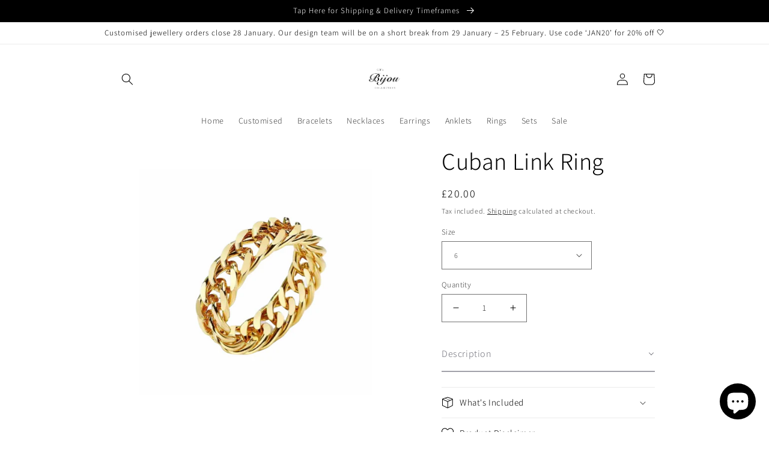

--- FILE ---
content_type: text/html; charset=UTF-8
request_url: https://inspon-cloud.com/dev-app/backend/api/api.php
body_size: 131
content:
{"product":{"title":"Cuban Link Ring","featuredImage":{"id":"gid:\/\/shopify\/ProductImage\/32329195356309"},"options":[{"name":"Size","values":["6","7","8"]}],"variants":[{"id":41175175954581,"option1":"6","title":"6","price":"20.00"},{"id":41175175987349,"option1":"7","title":"7","price":"20.00"},{"id":41175176020117,"option1":"8","title":"8","price":"20.00"}]},"collection":[{"title":"Rings"},{"title":"All Jewellery"}]}

--- FILE ---
content_type: text/html; charset=UTF-8
request_url: https://pre.bossapps.co/api/js/grs-bijou-collection.myshopify.com/variants
body_size: 879
content:
{"46702173028585SP":"3445358825","46702173028585":"yes","46702173061353SP":"3445358825","46702173061353":"yes","46702173094121SP":"3445358825","46702173094121":"yes","46702173126889SP":"3445358825","46702173126889":"yes","44797940924649SP":"3445358825","44797940924649":"no","44973843349737SP":"3445358825","44973843349737":"yes","44973843382505SP":"3445358825","44973843382505":"yes","44973843415273SP":"3445358825","44973843415273":"yes","44973843448041SP":"3445358825","44973843448041":"yes","44973843480809SP":"3445358825","44973843480809":"yes","44740249813225SP":"3445358825","44740249813225":"yes","44441931579625SP":"3445358825","44441931579625":"no","44441931612393SP":"3445358825","44441931612393":"no","43411089228009SP":"3445358825","43411089228009":"yes","44807208763625SP":"3445358825","44807208763625":"yes","44807208796393SP":"3445358825","44807208796393":"yes","44807208829161SP":"3445358825","44807208829161":"yes","44807208861929SP":"3445358825","44807208861929":"yes","46383148892393SP":"3445358825","46383148892393":"yes","44973536575721SP":"3445358825","44973536575721":"yes","44807226523881SP":"3445358825","44807226523881":"yes","37721670713493SP":"3445358825","37721670713493":"yes","37721670746261SP":"3445358825","37721670746261":"yes","44807226556649SP":"3445358825","44807226556649":"yes","44807226589417SP":"3445358825","44807226589417":"yes","44807226622185SP":"3445358825","44807226622185":"yes","44539156103401SP":"3445358825","44539156103401":"yes","44539156136169SP":"3445358825","44539156136169":"yes","37721710657685SP":"3445358825","37721710657685":"no","37721710690453SP":"3445358825","37721710690453":"no","37721710723221SP":"3445358825","37721710723221":"no","37721710755989SP":"3445358825","37721710755989":"no","45905990648041SP":"3445358825","45905990648041":"yes","44807217414377SP":"3445358825","44807217414377":"yes","42451489423593SP":"3445358825","42451489423593":"yes","42451489456361SP":"3445358825","42451489456361":"yes","44807217479913SP":"3445358825","44807217479913":"yes","44807217512681SP":"3445358825","44807217512681":"yes","44807217545449SP":"3445358825","44807217545449":"yes","47280222732521SP":"3546710249","47280222732521":"yes","47280222765289SP":"3546710249","47280222765289":"no","47280291152105SP":"3546775785","47280291152105":"yes","47280291184873SP":"3546775785","47280291184873":"yes","47279951151337SP":"3546808553","47279951151337":"yes","47279951184105SP":"3546808553","47279951184105":"yes","47280133112041SP":"3546841321","47280133112041":"yes","47280133144809SP":"3546841321","47280133144809":"yes","41175175954581SP":"710078726528","41175175954581":"yes","41175175987349SP":"710078726528","41175175987349":"yes","41175176020117SP":"710078726528","41175176020117":"yes","47750646268137SP":"710104285568","47750646268137":"yes","47750646235369SP":"710104285568","47750646235369":"yes","45315991601385SP":"710104351104","45315991601385":"yes","45315991634153SP":"710104351104","45315991634153":"yes","45315991666921SP":"710104351104","45315991666921":"yes","45315991699689SP":"710104351104","45315991699689":"yes","45315991732457SP":"710104351104","45315991732457":"yes","45315991765225SP":"710104351104","45315991765225":"yes","45315991797993SP":"710104351104","45315991797993":"yes","45315991830761SP":"710104351104","45315991830761":"yes","45315991863529SP":"710104351104","45315991863529":"yes","45315991896297SP":"710104351104","45315991896297":"yes","47110995935465SP":"710106055040","47110995935465":"yes","47110995968233SP":"710106055040","47110995968233":"yes","37719655350421SP":"710195675520","37719655350421":"yes","45905968562409SP":"710225592704","45905968562409":"yes","45653716402409SP":"712786706816","45653716402409":"yes","45653716369641SP":"712786706816","45653716369641":"yes"}

--- FILE ---
content_type: text/html; charset=UTF-8
request_url: https://inspon-cloud.com/dev-app/backend/api/api.php
body_size: 5157
content:
{"data":[{"fieldSize":"multiline","fieldname":"Customisation Letter","fontColor":"#000000","textColor":"#000","appVariant":[{"options":[{"id":"gid:\/\/shopify\/ProductOption\/10760504279273","name":"Color","values":["Gold","Silver"],"position":1},{"id":"gid:\/\/shopify\/ProductOption\/10760504312041","name":"Letters","values":["1","2","3","4","5","6","7","8"],"position":2}],"variants":[{"id":"47110992625897","title":"Gold \/ 1","selectedOptions":[{"value":"Gold","__typename":"SelectedOption"},{"value":"1","__typename":"SelectedOption"}]},{"id":"47110992658665","title":"Gold \/ 2","selectedOptions":[{"value":"Gold","__typename":"SelectedOption"},{"value":"2","__typename":"SelectedOption"}]},{"id":"47110992691433","title":"Gold \/ 3","selectedOptions":[{"value":"Gold","__typename":"SelectedOption"},{"value":"3","__typename":"SelectedOption"}]},{"id":"47110992724201","title":"Gold \/ 4","selectedOptions":[{"value":"Gold","__typename":"SelectedOption"},{"value":"4","__typename":"SelectedOption"}]},{"id":"47110992756969","title":"Gold \/ 5","selectedOptions":[{"value":"Gold","__typename":"SelectedOption"},{"value":"5","__typename":"SelectedOption"}]},{"id":"47110992789737","title":"Gold \/ 6","selectedOptions":[{"value":"Gold","__typename":"SelectedOption"},{"value":"6","__typename":"SelectedOption"}]},{"id":"47110992822505","title":"Gold \/ 7","selectedOptions":[{"value":"Gold","__typename":"SelectedOption"},{"value":"7","__typename":"SelectedOption"}]},{"id":"47110992855273","title":"Gold \/ 8","selectedOptions":[{"value":"Gold","__typename":"SelectedOption"},{"value":"8","__typename":"SelectedOption"}]},{"id":"47110992888041","title":"Silver \/ 1","selectedOptions":[{"value":"Silver","__typename":"SelectedOption"},{"value":"1","__typename":"SelectedOption"}]},{"id":"47110992920809","title":"Silver \/ 2","selectedOptions":[{"value":"Silver","__typename":"SelectedOption"},{"value":"2","__typename":"SelectedOption"}]},{"id":"47110992953577","title":"Silver \/ 3","selectedOptions":[{"value":"Silver","__typename":"SelectedOption"},{"value":"3","__typename":"SelectedOption"}]},{"id":"47110992986345","title":"Silver \/ 4","selectedOptions":[{"value":"Silver","__typename":"SelectedOption"},{"value":"4","__typename":"SelectedOption"}]},{"id":"47110993019113","title":"Silver \/ 5","selectedOptions":[{"value":"Silver","__typename":"SelectedOption"},{"value":"5","__typename":"SelectedOption"}]},{"id":"47110993051881","title":"Silver \/ 6","selectedOptions":[{"value":"Silver","__typename":"SelectedOption"},{"value":"6","__typename":"SelectedOption"}]},{"id":"47110993084649","title":"Silver \/ 7","selectedOptions":[{"value":"Silver","__typename":"SelectedOption"},{"value":"7","__typename":"SelectedOption"}]},{"id":"47110993117417","title":"Silver \/ 8","selectedOptions":[{"value":"Silver","__typename":"SelectedOption"},{"value":"8","__typename":"SelectedOption"}]}],"productId":"8526032568553","productTitle":"Bold charm initial necklace"},{"options":[{"id":"gid:\/\/shopify\/ProductOption\/10557300539625","name":"Title","values":["Default Title"],"position":1}],"variants":[{"id":"46659681779945","title":"Default Title","selectedOptions":[{"value":"Default Title","__typename":"SelectedOption"}]}],"productId":"8352933347561","productTitle":"Clover letter bracelet"},{"options":[{"id":"gid:\/\/shopify\/ProductOption\/8690607751317","name":"Color","values":["Silver","Gold"],"position":1},{"id":"gid:\/\/shopify\/ProductOption\/8690607784085","name":"Chain Type","values":["Box Chain","16\u201d Tennis Chain","18\u201d Tennis Chain"],"position":2}],"variants":[{"id":"39837924491413","title":"Silver \/ Box Chain","selectedOptions":[{"value":"Silver","__typename":"SelectedOption"},{"value":"Box Chain","__typename":"SelectedOption"}]},{"id":"39837924524181","title":"Silver \/ 16\u201d Tennis Chain","selectedOptions":[{"value":"Silver","__typename":"SelectedOption"},{"value":"16\u201d Tennis Chain","__typename":"SelectedOption"}]},{"id":"39837924556949","title":"Silver \/ 18\u201d Tennis Chain","selectedOptions":[{"value":"Silver","__typename":"SelectedOption"},{"value":"18\u201d Tennis Chain","__typename":"SelectedOption"}]},{"id":"39837924589717","title":"Gold \/ Box Chain","selectedOptions":[{"value":"Gold","__typename":"SelectedOption"},{"value":"Box Chain","__typename":"SelectedOption"}]},{"id":"39837924622485","title":"Gold \/ 16\u201d Tennis Chain","selectedOptions":[{"value":"Gold","__typename":"SelectedOption"},{"value":"16\u201d Tennis Chain","__typename":"SelectedOption"}]},{"id":"39837924655253","title":"Gold \/ 18\u201d Tennis Chain","selectedOptions":[{"value":"Gold","__typename":"SelectedOption"},{"value":"18\u201d Tennis Chain","__typename":"SelectedOption"}]}],"productId":"6739872219285","productTitle":"Cursive Initial Necklace"},{"options":[{"id":"gid:\/\/shopify\/ProductOption\/9465630753001","name":"Color","values":["Gold","Silver"],"position":1},{"id":"gid:\/\/shopify\/ProductOption\/9465630785769","name":"Chain Type","values":["Box Chain","16\" Tennis Chain","18\" Tennis Chain"],"position":2}],"variants":[{"id":"42030341619945","title":"Gold \/ Box Chain","selectedOptions":[{"value":"Gold","__typename":"SelectedOption"},{"value":"Box Chain","__typename":"SelectedOption"}]},{"id":"42030341652713","title":"Gold \/ 16\" Tennis Chain","selectedOptions":[{"value":"Gold","__typename":"SelectedOption"},{"value":"16\" Tennis Chain","__typename":"SelectedOption"}]},{"id":"42030341685481","title":"Gold \/ 18\" Tennis Chain","selectedOptions":[{"value":"Gold","__typename":"SelectedOption"},{"value":"18\" Tennis Chain","__typename":"SelectedOption"}]},{"id":"42030341718249","title":"Silver \/ Box Chain","selectedOptions":[{"value":"Silver","__typename":"SelectedOption"},{"value":"Box Chain","__typename":"SelectedOption"}]},{"id":"42030341751017","title":"Silver \/ 16\" Tennis Chain","selectedOptions":[{"value":"Silver","__typename":"SelectedOption"},{"value":"16\" Tennis Chain","__typename":"SelectedOption"}]},{"id":"42030341783785","title":"Silver \/ 18\" Tennis Chain","selectedOptions":[{"value":"Silver","__typename":"SelectedOption"},{"value":"18\" Tennis Chain","__typename":"SelectedOption"}]}],"productId":"7440732553449","productTitle":"Heart Hook Cursive Initial Necklace"},{"options":[{"id":"gid:\/\/shopify\/ProductOption\/9470377328873","name":"Color","values":["Gold","Silver"],"position":1},{"id":"gid:\/\/shopify\/ProductOption\/9470377361641","name":"Chain Type","values":["18\" Rope Chain","16\" Tennis Chain","18\" Tennis Chain"],"position":2}],"variants":[{"id":"42044816720105","title":"Gold \/ 18\" Rope Chain","selectedOptions":[{"value":"Gold","__typename":"SelectedOption"},{"value":"18\" Rope Chain","__typename":"SelectedOption"}]},{"id":"42044816752873","title":"Gold \/ 16\" Tennis Chain","selectedOptions":[{"value":"Gold","__typename":"SelectedOption"},{"value":"16\" Tennis Chain","__typename":"SelectedOption"}]},{"id":"42044816785641","title":"Gold \/ 18\" Tennis Chain","selectedOptions":[{"value":"Gold","__typename":"SelectedOption"},{"value":"18\" Tennis Chain","__typename":"SelectedOption"}]},{"id":"42044816818409","title":"Silver \/ 18\" Rope Chain","selectedOptions":[{"value":"Silver","__typename":"SelectedOption"},{"value":"18\" Rope Chain","__typename":"SelectedOption"}]},{"id":"42044816851177","title":"Silver \/ 16\" Tennis Chain","selectedOptions":[{"value":"Silver","__typename":"SelectedOption"},{"value":"16\" Tennis Chain","__typename":"SelectedOption"}]},{"id":"42044816883945","title":"Silver \/ 18\" Tennis Chain","selectedOptions":[{"value":"Silver","__typename":"SelectedOption"},{"value":"18\" Tennis Chain","__typename":"SelectedOption"}]}],"productId":"7444602421481","productTitle":"Varsity Initial Necklace"}],"allVariants":true,"borderColor":"#cccccc","inpFieldType":"both","textFontSize":"14","tooltipColor":"#000","inputFontSize":"14","customLanguage":[],"textFieldWidth":"auto","backgroundColor":"#fff","allVariantValues":[],"borderRadiusSize":"0","customPriceAddon":"","placeholderColor":"#cccccc","productCondition":{"products":[],"condition":[],"collection":[],"prodTitleEqual":[],"prodTitleContains":[],"collectionTitleEqual":[],"collectionTitleContains":[]},"textFieldHeading":"Please leave the LETTER you would like designed here:","thisProductCheck":false,"thisVariantCheck":true,"allConditionCheck":false,"anyConditionCheck":false,"rightToLeftOption":false,"selectedAddonData":[],"textFieldRequired":true,"prodPriceAddonData":{"id":"","price":"","prodId":"","prodType":"","prodTitle":"","variantTitle":""},"textFieldMaxLength":false,"textMaxLengthChars":"49","allConditionVariant":false,"allVariantValuesNew":["Equals\/\/?\/\/Color\/\/?\/\/Gold\/\/?\/\/8526032568553","Equals\/\/?\/\/Letters\/\/?\/\/1\/\/?\/\/8526032568553","Equals\/\/?\/\/Color\/\/?\/\/Gold\/\/?\/\/8526032568553","Equals\/\/?\/\/Letters\/\/?\/\/2\/\/?\/\/8526032568553","Equals\/\/?\/\/Color\/\/?\/\/Gold\/\/?\/\/8526032568553","Equals\/\/?\/\/Letters\/\/?\/\/3\/\/?\/\/8526032568553","Equals\/\/?\/\/Color\/\/?\/\/Gold\/\/?\/\/8526032568553","Equals\/\/?\/\/Letters\/\/?\/\/4\/\/?\/\/8526032568553","Equals\/\/?\/\/Color\/\/?\/\/Gold\/\/?\/\/8526032568553","Equals\/\/?\/\/Letters\/\/?\/\/5\/\/?\/\/8526032568553","Equals\/\/?\/\/Color\/\/?\/\/Gold\/\/?\/\/8526032568553","Equals\/\/?\/\/Letters\/\/?\/\/6\/\/?\/\/8526032568553","Equals\/\/?\/\/Color\/\/?\/\/Gold\/\/?\/\/8526032568553","Equals\/\/?\/\/Letters\/\/?\/\/7\/\/?\/\/8526032568553","Equals\/\/?\/\/Color\/\/?\/\/Gold\/\/?\/\/8526032568553","Equals\/\/?\/\/Letters\/\/?\/\/8\/\/?\/\/8526032568553","Equals\/\/?\/\/Color\/\/?\/\/Silver\/\/?\/\/8526032568553","Equals\/\/?\/\/Letters\/\/?\/\/1\/\/?\/\/8526032568553","Equals\/\/?\/\/Color\/\/?\/\/Silver\/\/?\/\/8526032568553","Equals\/\/?\/\/Letters\/\/?\/\/2\/\/?\/\/8526032568553","Equals\/\/?\/\/Color\/\/?\/\/Silver\/\/?\/\/8526032568553","Equals\/\/?\/\/Letters\/\/?\/\/3\/\/?\/\/8526032568553","Equals\/\/?\/\/Color\/\/?\/\/Silver\/\/?\/\/8526032568553","Equals\/\/?\/\/Letters\/\/?\/\/4\/\/?\/\/8526032568553","Equals\/\/?\/\/Color\/\/?\/\/Silver\/\/?\/\/8526032568553","Equals\/\/?\/\/Letters\/\/?\/\/5\/\/?\/\/8526032568553","Equals\/\/?\/\/Color\/\/?\/\/Silver\/\/?\/\/8526032568553","Equals\/\/?\/\/Letters\/\/?\/\/6\/\/?\/\/8526032568553","Equals\/\/?\/\/Color\/\/?\/\/Silver\/\/?\/\/8526032568553","Equals\/\/?\/\/Letters\/\/?\/\/7\/\/?\/\/8526032568553","Equals\/\/?\/\/Color\/\/?\/\/Silver\/\/?\/\/8526032568553","Equals\/\/?\/\/Letters\/\/?\/\/8\/\/?\/\/8526032568553","Equals\/\/?\/\/Title\/\/?\/\/Default Title\/\/?\/\/8352933347561","Equals\/\/?\/\/Color\/\/?\/\/Silver\/\/?\/\/6739872219285","Equals\/\/?\/\/Chain Type\/\/?\/\/Box Chain\/\/?\/\/6739872219285","Equals\/\/?\/\/Color\/\/?\/\/Silver\/\/?\/\/6739872219285","Equals\/\/?\/\/Chain Type\/\/?\/\/16\u201d Tennis Chain\/\/?\/\/6739872219285","Equals\/\/?\/\/Color\/\/?\/\/Silver\/\/?\/\/6739872219285","Equals\/\/?\/\/Chain Type\/\/?\/\/18\u201d Tennis Chain\/\/?\/\/6739872219285","Equals\/\/?\/\/Color\/\/?\/\/Gold\/\/?\/\/6739872219285","Equals\/\/?\/\/Chain Type\/\/?\/\/Box Chain\/\/?\/\/6739872219285","Equals\/\/?\/\/Color\/\/?\/\/Gold\/\/?\/\/6739872219285","Equals\/\/?\/\/Chain Type\/\/?\/\/16\u201d Tennis Chain\/\/?\/\/6739872219285","Equals\/\/?\/\/Color\/\/?\/\/Gold\/\/?\/\/6739872219285","Equals\/\/?\/\/Chain Type\/\/?\/\/18\u201d Tennis Chain\/\/?\/\/6739872219285","Equals\/\/?\/\/Color\/\/?\/\/Gold\/\/?\/\/7440732553449","Equals\/\/?\/\/Chain Type\/\/?\/\/Box Chain\/\/?\/\/7440732553449","Equals\/\/?\/\/Color\/\/?\/\/Gold\/\/?\/\/7440732553449","Equals\/\/?\/\/Chain Type\/\/?\/\/16\" Tennis Chain\/\/?\/\/7440732553449","Equals\/\/?\/\/Color\/\/?\/\/Gold\/\/?\/\/7440732553449","Equals\/\/?\/\/Chain Type\/\/?\/\/18\" Tennis Chain\/\/?\/\/7440732553449","Equals\/\/?\/\/Color\/\/?\/\/Silver\/\/?\/\/7440732553449","Equals\/\/?\/\/Chain Type\/\/?\/\/Box Chain\/\/?\/\/7440732553449","Equals\/\/?\/\/Color\/\/?\/\/Silver\/\/?\/\/7440732553449","Equals\/\/?\/\/Chain Type\/\/?\/\/16\" Tennis Chain\/\/?\/\/7440732553449","Equals\/\/?\/\/Color\/\/?\/\/Silver\/\/?\/\/7440732553449","Equals\/\/?\/\/Chain Type\/\/?\/\/18\" Tennis Chain\/\/?\/\/7440732553449","Equals\/\/?\/\/Color\/\/?\/\/Gold\/\/?\/\/7444602421481","Equals\/\/?\/\/Chain Type\/\/?\/\/18\" Rope Chain\/\/?\/\/7444602421481","Equals\/\/?\/\/Color\/\/?\/\/Gold\/\/?\/\/7444602421481","Equals\/\/?\/\/Chain Type\/\/?\/\/16\" Tennis Chain\/\/?\/\/7444602421481","Equals\/\/?\/\/Color\/\/?\/\/Gold\/\/?\/\/7444602421481","Equals\/\/?\/\/Chain Type\/\/?\/\/18\" Tennis Chain\/\/?\/\/7444602421481","Equals\/\/?\/\/Color\/\/?\/\/Silver\/\/?\/\/7444602421481","Equals\/\/?\/\/Chain Type\/\/?\/\/18\" Rope Chain\/\/?\/\/7444602421481","Equals\/\/?\/\/Color\/\/?\/\/Silver\/\/?\/\/7444602421481","Equals\/\/?\/\/Chain Type\/\/?\/\/16\" Tennis Chain\/\/?\/\/7444602421481","Equals\/\/?\/\/Color\/\/?\/\/Silver\/\/?\/\/7444602421481","Equals\/\/?\/\/Chain Type\/\/?\/\/18\" Tennis Chain\/\/?\/\/7444602421481"],"anyConditionVariant":false,"fieldResizeDisabled":false,"thisCollectionCheck":false,"defaultTextfieldFont":true,"noneConditionVariant":false,"selectedProductsdata":[],"showOnAllFieldsCheck":false,"textFieldCustomPrice":false,"textFieldPlaceholder":"Letter","textFieldTranslation":false,"textFieldtoolTipInfo":"","textFieldtoolTipOption":false,"selectedCollectionsData":[],"textFieldRequiredMessage":"Please enter a text before adding to cart","data_id":"25544"},{"fieldSize":"multiline","fieldname":"Customisation Name\/Letters","fontColor":"#000000","textColor":"#000","appVariant":[{"options":[{"id":"gid:\/\/shopify\/ProductOption\/10252522258665","name":"Color","values":["Gold","Silver"],"position":1}],"variants":[{"id":"44539138506985","title":"Gold","selectedOptions":[{"value":"Gold","__typename":"SelectedOption"}]},{"id":"44539138539753","title":"Silver","selectedOptions":[{"value":"Silver","__typename":"SelectedOption"}]}],"productId":"8084186464489","productTitle":"Classic Name Necklace"},{"options":[{"id":"gid:\/\/shopify\/ProductOption\/8063481413781","name":"Color","values":["Silver","Gold"],"position":1}],"variants":[{"id":"37719805624469","title":"Silver","selectedOptions":[{"value":"Silver","__typename":"SelectedOption"}]},{"id":"37719805657237","title":"Gold","selectedOptions":[{"value":"Gold","__typename":"SelectedOption"}]}],"productId":"6298458521749","productTitle":"Crystal Name Necklace"},{"options":[{"id":"gid:\/\/shopify\/ProductOption\/17512182940032","name":"Colour","values":["Gold","Silver"],"position":1},{"id":"gid:\/\/shopify\/ProductOption\/17512182972800","name":"Letters","values":["1","2","3","4","5","6"],"position":2}],"variants":[{"id":"55887637184896","title":"Gold \/ 1","selectedOptions":[{"value":"Gold","__typename":"SelectedOption"},{"value":"1","__typename":"SelectedOption"}]},{"id":"55887637217664","title":"Gold \/ 2","selectedOptions":[{"value":"Gold","__typename":"SelectedOption"},{"value":"2","__typename":"SelectedOption"}]},{"id":"55887637250432","title":"Gold \/ 3","selectedOptions":[{"value":"Gold","__typename":"SelectedOption"},{"value":"3","__typename":"SelectedOption"}]},{"id":"55887637283200","title":"Gold \/ 4","selectedOptions":[{"value":"Gold","__typename":"SelectedOption"},{"value":"4","__typename":"SelectedOption"}]},{"id":"55887637315968","title":"Gold \/ 5","selectedOptions":[{"value":"Gold","__typename":"SelectedOption"},{"value":"5","__typename":"SelectedOption"}]},{"id":"55887637348736","title":"Gold \/ 6","selectedOptions":[{"value":"Gold","__typename":"SelectedOption"},{"value":"6","__typename":"SelectedOption"}]},{"id":"55887637381504","title":"Silver \/ 1","selectedOptions":[{"value":"Silver","__typename":"SelectedOption"},{"value":"1","__typename":"SelectedOption"}]},{"id":"55887637414272","title":"Silver \/ 2","selectedOptions":[{"value":"Silver","__typename":"SelectedOption"},{"value":"2","__typename":"SelectedOption"}]},{"id":"55887637447040","title":"Silver \/ 3","selectedOptions":[{"value":"Silver","__typename":"SelectedOption"},{"value":"3","__typename":"SelectedOption"}]},{"id":"55887637479808","title":"Silver \/ 4","selectedOptions":[{"value":"Silver","__typename":"SelectedOption"},{"value":"4","__typename":"SelectedOption"}]},{"id":"55887637512576","title":"Silver \/ 5","selectedOptions":[{"value":"Silver","__typename":"SelectedOption"},{"value":"5","__typename":"SelectedOption"}]},{"id":"55887637545344","title":"Silver \/ 6","selectedOptions":[{"value":"Silver","__typename":"SelectedOption"},{"value":"6","__typename":"SelectedOption"}]}],"productId":"15143151960448","productTitle":"Groovy Name Bracelet"},{"options":[{"id":"gid:\/\/shopify\/ProductOption\/17745936253312","name":"Colour","values":["Gold","Silver"],"position":1},{"id":"gid:\/\/shopify\/ProductOption\/17745936286080","name":"Letters","values":["1","2","3","4","5","6","7","8"],"position":2}],"variants":[{"id":"56527513289088","title":"Gold \/ 1","selectedOptions":[{"value":"Gold","__typename":"SelectedOption"},{"value":"1","__typename":"SelectedOption"}]},{"id":"56527513321856","title":"Gold \/ 2","selectedOptions":[{"value":"Gold","__typename":"SelectedOption"},{"value":"2","__typename":"SelectedOption"}]},{"id":"56527513354624","title":"Gold \/ 3","selectedOptions":[{"value":"Gold","__typename":"SelectedOption"},{"value":"3","__typename":"SelectedOption"}]},{"id":"56527513387392","title":"Gold \/ 4","selectedOptions":[{"value":"Gold","__typename":"SelectedOption"},{"value":"4","__typename":"SelectedOption"}]},{"id":"56527513420160","title":"Gold \/ 5","selectedOptions":[{"value":"Gold","__typename":"SelectedOption"},{"value":"5","__typename":"SelectedOption"}]},{"id":"56527513452928","title":"Gold \/ 6","selectedOptions":[{"value":"Gold","__typename":"SelectedOption"},{"value":"6","__typename":"SelectedOption"}]},{"id":"56527513485696","title":"Gold \/ 7","selectedOptions":[{"value":"Gold","__typename":"SelectedOption"},{"value":"7","__typename":"SelectedOption"}]},{"id":"56527513518464","title":"Gold \/ 8","selectedOptions":[{"value":"Gold","__typename":"SelectedOption"},{"value":"8","__typename":"SelectedOption"}]},{"id":"56527513551232","title":"Silver \/ 1","selectedOptions":[{"value":"Silver","__typename":"SelectedOption"},{"value":"1","__typename":"SelectedOption"}]},{"id":"56527513584000","title":"Silver \/ 2","selectedOptions":[{"value":"Silver","__typename":"SelectedOption"},{"value":"2","__typename":"SelectedOption"}]},{"id":"56527513616768","title":"Silver \/ 3","selectedOptions":[{"value":"Silver","__typename":"SelectedOption"},{"value":"3","__typename":"SelectedOption"}]},{"id":"56527513649536","title":"Silver \/ 4","selectedOptions":[{"value":"Silver","__typename":"SelectedOption"},{"value":"4","__typename":"SelectedOption"}]},{"id":"56527513682304","title":"Silver \/ 5","selectedOptions":[{"value":"Silver","__typename":"SelectedOption"},{"value":"5","__typename":"SelectedOption"}]},{"id":"56527513715072","title":"Silver \/ 6","selectedOptions":[{"value":"Silver","__typename":"SelectedOption"},{"value":"6","__typename":"SelectedOption"}]},{"id":"56527513747840","title":"Silver \/ 7","selectedOptions":[{"value":"Silver","__typename":"SelectedOption"},{"value":"7","__typename":"SelectedOption"}]},{"id":"56527513780608","title":"Silver \/ 8","selectedOptions":[{"value":"Silver","__typename":"SelectedOption"},{"value":"8","__typename":"SelectedOption"}]}],"productId":"15328396935552","productTitle":"Groovy Name Necklace"},{"options":[{"id":"gid:\/\/shopify\/ProductOption\/8065937932437","name":"Color","values":["Gold","Silver"],"position":1}],"variants":[{"id":"37721735757973","title":"Gold","selectedOptions":[{"value":"Gold","__typename":"SelectedOption"}]},{"id":"37721735790741","title":"Silver","selectedOptions":[{"value":"Silver","__typename":"SelectedOption"}]}],"productId":"6299914731669","productTitle":"Fancy Script Necklace"},{"options":[{"id":"gid:\/\/shopify\/ProductOption\/10457690505449","name":"Color","values":["Silver","Gold"],"position":1}],"variants":[{"id":"46122625040617","title":"Silver","selectedOptions":[{"value":"Silver","__typename":"SelectedOption"}]},{"id":"46122625401065","title":"Gold","selectedOptions":[{"value":"Gold","__typename":"SelectedOption"}]}],"productId":"8264739422441","productTitle":"Icy Capital Necklace"},{"options":[{"id":"gid:\/\/shopify\/ProductOption\/8070025248917","name":"Colour","values":["Gold","Silver"],"position":1},{"id":"gid:\/\/shopify\/ProductOption\/8952220418197","name":"Letters","values":["2","3","4","5"],"position":2},{"id":"gid:\/\/shopify\/ProductOption\/8952220450965","name":"Chain Type","values":["Rope Chain","16\" Tennis Chain","18\" Tennis Chain"],"position":3}],"variants":[{"id":"40399541862549","title":"Gold \/ 2 \/ Rope Chain","selectedOptions":[{"value":"Gold","__typename":"SelectedOption"},{"value":"2","__typename":"SelectedOption"},{"value":"Rope Chain","__typename":"SelectedOption"}]},{"id":"40399541895317","title":"Gold \/ 2 \/ 16\" Tennis Chain","selectedOptions":[{"value":"Gold","__typename":"SelectedOption"},{"value":"2","__typename":"SelectedOption"},{"value":"16\" Tennis Chain","__typename":"SelectedOption"}]},{"id":"40399541928085","title":"Gold \/ 2 \/ 18\" Tennis Chain","selectedOptions":[{"value":"Gold","__typename":"SelectedOption"},{"value":"2","__typename":"SelectedOption"},{"value":"18\" Tennis Chain","__typename":"SelectedOption"}]},{"id":"40399541960853","title":"Gold \/ 3 \/ Rope Chain","selectedOptions":[{"value":"Gold","__typename":"SelectedOption"},{"value":"3","__typename":"SelectedOption"},{"value":"Rope Chain","__typename":"SelectedOption"}]},{"id":"40399541993621","title":"Gold \/ 3 \/ 16\" Tennis Chain","selectedOptions":[{"value":"Gold","__typename":"SelectedOption"},{"value":"3","__typename":"SelectedOption"},{"value":"16\" Tennis Chain","__typename":"SelectedOption"}]},{"id":"40399542026389","title":"Gold \/ 3 \/ 18\" Tennis Chain","selectedOptions":[{"value":"Gold","__typename":"SelectedOption"},{"value":"3","__typename":"SelectedOption"},{"value":"18\" Tennis Chain","__typename":"SelectedOption"}]},{"id":"43647126405353","title":"Gold \/ 4 \/ Rope Chain","selectedOptions":[{"value":"Gold","__typename":"SelectedOption"},{"value":"4","__typename":"SelectedOption"},{"value":"Rope Chain","__typename":"SelectedOption"}]},{"id":"43647126438121","title":"Gold \/ 4 \/ 16\" Tennis Chain","selectedOptions":[{"value":"Gold","__typename":"SelectedOption"},{"value":"4","__typename":"SelectedOption"},{"value":"16\" Tennis Chain","__typename":"SelectedOption"}]},{"id":"43647126470889","title":"Gold \/ 4 \/ 18\" Tennis Chain","selectedOptions":[{"value":"Gold","__typename":"SelectedOption"},{"value":"4","__typename":"SelectedOption"},{"value":"18\" Tennis Chain","__typename":"SelectedOption"}]},{"id":"43647126503657","title":"Gold \/ 5 \/ Rope Chain","selectedOptions":[{"value":"Gold","__typename":"SelectedOption"},{"value":"5","__typename":"SelectedOption"},{"value":"Rope Chain","__typename":"SelectedOption"}]},{"id":"43647126536425","title":"Gold \/ 5 \/ 16\" Tennis Chain","selectedOptions":[{"value":"Gold","__typename":"SelectedOption"},{"value":"5","__typename":"SelectedOption"},{"value":"16\" Tennis Chain","__typename":"SelectedOption"}]},{"id":"43647126569193","title":"Gold \/ 5 \/ 18\" Tennis Chain","selectedOptions":[{"value":"Gold","__typename":"SelectedOption"},{"value":"5","__typename":"SelectedOption"},{"value":"18\" Tennis Chain","__typename":"SelectedOption"}]},{"id":"40399542386837","title":"Silver \/ 2 \/ Rope Chain","selectedOptions":[{"value":"Silver","__typename":"SelectedOption"},{"value":"2","__typename":"SelectedOption"},{"value":"Rope Chain","__typename":"SelectedOption"}]},{"id":"40399542419605","title":"Silver \/ 2 \/ 16\" Tennis Chain","selectedOptions":[{"value":"Silver","__typename":"SelectedOption"},{"value":"2","__typename":"SelectedOption"},{"value":"16\" Tennis Chain","__typename":"SelectedOption"}]},{"id":"40399542452373","title":"Silver \/ 2 \/ 18\" Tennis Chain","selectedOptions":[{"value":"Silver","__typename":"SelectedOption"},{"value":"2","__typename":"SelectedOption"},{"value":"18\" Tennis Chain","__typename":"SelectedOption"}]},{"id":"40399542485141","title":"Silver \/ 3 \/ Rope Chain","selectedOptions":[{"value":"Silver","__typename":"SelectedOption"},{"value":"3","__typename":"SelectedOption"},{"value":"Rope Chain","__typename":"SelectedOption"}]},{"id":"40399542517909","title":"Silver \/ 3 \/ 16\" Tennis Chain","selectedOptions":[{"value":"Silver","__typename":"SelectedOption"},{"value":"3","__typename":"SelectedOption"},{"value":"16\" Tennis Chain","__typename":"SelectedOption"}]},{"id":"40399542550677","title":"Silver \/ 3 \/ 18\" Tennis Chain","selectedOptions":[{"value":"Silver","__typename":"SelectedOption"},{"value":"3","__typename":"SelectedOption"},{"value":"18\" Tennis Chain","__typename":"SelectedOption"}]},{"id":"43647126601961","title":"Silver \/ 4 \/ Rope Chain","selectedOptions":[{"value":"Silver","__typename":"SelectedOption"},{"value":"4","__typename":"SelectedOption"},{"value":"Rope Chain","__typename":"SelectedOption"}]},{"id":"43647126634729","title":"Silver \/ 4 \/ 16\" Tennis Chain","selectedOptions":[{"value":"Silver","__typename":"SelectedOption"},{"value":"4","__typename":"SelectedOption"},{"value":"16\" Tennis Chain","__typename":"SelectedOption"}]},{"id":"43647126667497","title":"Silver \/ 4 \/ 18\" Tennis Chain","selectedOptions":[{"value":"Silver","__typename":"SelectedOption"},{"value":"4","__typename":"SelectedOption"},{"value":"18\" Tennis Chain","__typename":"SelectedOption"}]},{"id":"43647126700265","title":"Silver \/ 5 \/ Rope Chain","selectedOptions":[{"value":"Silver","__typename":"SelectedOption"},{"value":"5","__typename":"SelectedOption"},{"value":"Rope Chain","__typename":"SelectedOption"}]},{"id":"43647126733033","title":"Silver \/ 5 \/ 16\" Tennis Chain","selectedOptions":[{"value":"Silver","__typename":"SelectedOption"},{"value":"5","__typename":"SelectedOption"},{"value":"16\" Tennis Chain","__typename":"SelectedOption"}]},{"id":"43647126765801","title":"Silver \/ 5 \/ 18\" Tennis Chain","selectedOptions":[{"value":"Silver","__typename":"SelectedOption"},{"value":"5","__typename":"SelectedOption"},{"value":"18\" Tennis Chain","__typename":"SelectedOption"}]}],"productId":"6302366236821","productTitle":"Icy Font Necklace"},{"options":[{"id":"gid:\/\/shopify\/ProductOption\/10227086164201","name":"Color","values":["Gold","Silver"],"position":1},{"id":"gid:\/\/shopify\/ProductOption\/10975353569513","name":"Name Type","values":["Single Letter","Full Name"],"position":2}],"variants":[{"id":"44441929908457","title":"Gold \/ Single Letter","selectedOptions":[{"value":"Gold","__typename":"SelectedOption"},{"value":"Single Letter","__typename":"SelectedOption"}]},{"id":"44441929941225","title":"Silver \/ Single Letter","selectedOptions":[{"value":"Silver","__typename":"SelectedOption"},{"value":"Single Letter","__typename":"SelectedOption"}]},{"id":"47584000508137","title":"Gold \/ Full Name","selectedOptions":[{"value":"Gold","__typename":"SelectedOption"},{"value":"Full Name","__typename":"SelectedOption"}]},{"id":"47584000540905","title":"Silver \/ Full Name","selectedOptions":[{"value":"Silver","__typename":"SelectedOption"},{"value":"Full Name","__typename":"SelectedOption"}]}],"productId":"8062189076713","productTitle":"Luxe Name Necklace"}],"allVariants":true,"borderColor":"#cccccc","inpFieldType":"text","textFontSize":"14","tooltipColor":"#000","inputFontSize":"14","customLanguage":[],"textFieldWidth":"auto","backgroundColor":"#fff","textFieldMinMax":false,"allVariantValues":[],"borderRadiusSize":"0","customPriceAddon":"","placeholderColor":"#cccccc","productCondition":{"products":[],"condition":[],"collection":[],"prodTitleEqual":[],"prodTitleContains":[],"collectionTitleEqual":[],"collectionTitleContains":[]},"textFieldHeading":"Please leave custom NAME or INITIALS you would like designed here (no special characters such as !, @, #, $, %, ', &):","thisProductCheck":false,"thisVariantCheck":true,"allConditionCheck":false,"anyConditionCheck":false,"rightToLeftOption":false,"selectedAddonData":[],"textFieldRequired":true,"prodPriceAddonData":{"id":"","price":"","prodId":"","prodType":"","prodTitle":"","variantTitle":""},"textFieldMaxLength":false,"textFieldMinLength":false,"textMaxLengthChars":"50","textMinLengthChars":"1","allConditionVariant":false,"allVariantValuesNew":["Equals\/\/?\/\/Color\/\/?\/\/Gold\/\/?\/\/8084186464489","Equals\/\/?\/\/Color\/\/?\/\/Silver\/\/?\/\/8084186464489","Equals\/\/?\/\/Color\/\/?\/\/Silver\/\/?\/\/6298458521749","Equals\/\/?\/\/Color\/\/?\/\/Gold\/\/?\/\/6298458521749","Equals\/\/?\/\/Colour\/\/?\/\/Gold\/\/?\/\/15143151960448","Equals\/\/?\/\/Letters\/\/?\/\/1\/\/?\/\/15143151960448","Equals\/\/?\/\/Colour\/\/?\/\/Gold\/\/?\/\/15143151960448","Equals\/\/?\/\/Letters\/\/?\/\/2\/\/?\/\/15143151960448","Equals\/\/?\/\/Colour\/\/?\/\/Gold\/\/?\/\/15143151960448","Equals\/\/?\/\/Letters\/\/?\/\/3\/\/?\/\/15143151960448","Equals\/\/?\/\/Colour\/\/?\/\/Gold\/\/?\/\/15143151960448","Equals\/\/?\/\/Letters\/\/?\/\/4\/\/?\/\/15143151960448","Equals\/\/?\/\/Colour\/\/?\/\/Gold\/\/?\/\/15143151960448","Equals\/\/?\/\/Letters\/\/?\/\/5\/\/?\/\/15143151960448","Equals\/\/?\/\/Colour\/\/?\/\/Gold\/\/?\/\/15143151960448","Equals\/\/?\/\/Letters\/\/?\/\/6\/\/?\/\/15143151960448","Equals\/\/?\/\/Colour\/\/?\/\/Silver\/\/?\/\/15143151960448","Equals\/\/?\/\/Letters\/\/?\/\/1\/\/?\/\/15143151960448","Equals\/\/?\/\/Colour\/\/?\/\/Silver\/\/?\/\/15143151960448","Equals\/\/?\/\/Letters\/\/?\/\/2\/\/?\/\/15143151960448","Equals\/\/?\/\/Colour\/\/?\/\/Silver\/\/?\/\/15143151960448","Equals\/\/?\/\/Letters\/\/?\/\/3\/\/?\/\/15143151960448","Equals\/\/?\/\/Colour\/\/?\/\/Silver\/\/?\/\/15143151960448","Equals\/\/?\/\/Letters\/\/?\/\/4\/\/?\/\/15143151960448","Equals\/\/?\/\/Colour\/\/?\/\/Silver\/\/?\/\/15143151960448","Equals\/\/?\/\/Letters\/\/?\/\/5\/\/?\/\/15143151960448","Equals\/\/?\/\/Colour\/\/?\/\/Silver\/\/?\/\/15143151960448","Equals\/\/?\/\/Letters\/\/?\/\/6\/\/?\/\/15143151960448","Equals\/\/?\/\/Colour\/\/?\/\/Gold\/\/?\/\/15328396935552","Equals\/\/?\/\/Letters\/\/?\/\/1\/\/?\/\/15328396935552","Equals\/\/?\/\/Colour\/\/?\/\/Gold\/\/?\/\/15328396935552","Equals\/\/?\/\/Letters\/\/?\/\/2\/\/?\/\/15328396935552","Equals\/\/?\/\/Colour\/\/?\/\/Gold\/\/?\/\/15328396935552","Equals\/\/?\/\/Letters\/\/?\/\/3\/\/?\/\/15328396935552","Equals\/\/?\/\/Colour\/\/?\/\/Gold\/\/?\/\/15328396935552","Equals\/\/?\/\/Letters\/\/?\/\/4\/\/?\/\/15328396935552","Equals\/\/?\/\/Colour\/\/?\/\/Gold\/\/?\/\/15328396935552","Equals\/\/?\/\/Letters\/\/?\/\/5\/\/?\/\/15328396935552","Equals\/\/?\/\/Colour\/\/?\/\/Gold\/\/?\/\/15328396935552","Equals\/\/?\/\/Letters\/\/?\/\/6\/\/?\/\/15328396935552","Equals\/\/?\/\/Colour\/\/?\/\/Gold\/\/?\/\/15328396935552","Equals\/\/?\/\/Letters\/\/?\/\/7\/\/?\/\/15328396935552","Equals\/\/?\/\/Colour\/\/?\/\/Gold\/\/?\/\/15328396935552","Equals\/\/?\/\/Letters\/\/?\/\/8\/\/?\/\/15328396935552","Equals\/\/?\/\/Colour\/\/?\/\/Silver\/\/?\/\/15328396935552","Equals\/\/?\/\/Letters\/\/?\/\/1\/\/?\/\/15328396935552","Equals\/\/?\/\/Colour\/\/?\/\/Silver\/\/?\/\/15328396935552","Equals\/\/?\/\/Letters\/\/?\/\/2\/\/?\/\/15328396935552","Equals\/\/?\/\/Colour\/\/?\/\/Silver\/\/?\/\/15328396935552","Equals\/\/?\/\/Letters\/\/?\/\/3\/\/?\/\/15328396935552","Equals\/\/?\/\/Colour\/\/?\/\/Silver\/\/?\/\/15328396935552","Equals\/\/?\/\/Letters\/\/?\/\/4\/\/?\/\/15328396935552","Equals\/\/?\/\/Colour\/\/?\/\/Silver\/\/?\/\/15328396935552","Equals\/\/?\/\/Letters\/\/?\/\/5\/\/?\/\/15328396935552","Equals\/\/?\/\/Colour\/\/?\/\/Silver\/\/?\/\/15328396935552","Equals\/\/?\/\/Letters\/\/?\/\/6\/\/?\/\/15328396935552","Equals\/\/?\/\/Colour\/\/?\/\/Silver\/\/?\/\/15328396935552","Equals\/\/?\/\/Letters\/\/?\/\/7\/\/?\/\/15328396935552","Equals\/\/?\/\/Colour\/\/?\/\/Silver\/\/?\/\/15328396935552","Equals\/\/?\/\/Letters\/\/?\/\/8\/\/?\/\/15328396935552","Equals\/\/?\/\/Color\/\/?\/\/Gold\/\/?\/\/6299914731669","Equals\/\/?\/\/Color\/\/?\/\/Silver\/\/?\/\/6299914731669","Equals\/\/?\/\/Color\/\/?\/\/Silver\/\/?\/\/8264739422441","Equals\/\/?\/\/Color\/\/?\/\/Gold\/\/?\/\/8264739422441","Equals\/\/?\/\/Colour\/\/?\/\/Gold\/\/?\/\/6302366236821","Equals\/\/?\/\/Letters\/\/?\/\/2\/\/?\/\/6302366236821","Equals\/\/?\/\/Chain Type\/\/?\/\/Rope Chain\/\/?\/\/6302366236821","Equals\/\/?\/\/Colour\/\/?\/\/Gold\/\/?\/\/6302366236821","Equals\/\/?\/\/Letters\/\/?\/\/2\/\/?\/\/6302366236821","Equals\/\/?\/\/Chain Type\/\/?\/\/16\" Tennis Chain\/\/?\/\/6302366236821","Equals\/\/?\/\/Colour\/\/?\/\/Gold\/\/?\/\/6302366236821","Equals\/\/?\/\/Letters\/\/?\/\/2\/\/?\/\/6302366236821","Equals\/\/?\/\/Chain Type\/\/?\/\/18\" Tennis Chain\/\/?\/\/6302366236821","Equals\/\/?\/\/Colour\/\/?\/\/Gold\/\/?\/\/6302366236821","Equals\/\/?\/\/Letters\/\/?\/\/3\/\/?\/\/6302366236821","Equals\/\/?\/\/Chain Type\/\/?\/\/Rope Chain\/\/?\/\/6302366236821","Equals\/\/?\/\/Colour\/\/?\/\/Gold\/\/?\/\/6302366236821","Equals\/\/?\/\/Letters\/\/?\/\/3\/\/?\/\/6302366236821","Equals\/\/?\/\/Chain Type\/\/?\/\/16\" Tennis Chain\/\/?\/\/6302366236821","Equals\/\/?\/\/Colour\/\/?\/\/Gold\/\/?\/\/6302366236821","Equals\/\/?\/\/Letters\/\/?\/\/3\/\/?\/\/6302366236821","Equals\/\/?\/\/Chain Type\/\/?\/\/18\" Tennis Chain\/\/?\/\/6302366236821","Equals\/\/?\/\/Colour\/\/?\/\/Gold\/\/?\/\/6302366236821","Equals\/\/?\/\/Letters\/\/?\/\/4\/\/?\/\/6302366236821","Equals\/\/?\/\/Chain Type\/\/?\/\/Rope Chain\/\/?\/\/6302366236821","Equals\/\/?\/\/Colour\/\/?\/\/Gold\/\/?\/\/6302366236821","Equals\/\/?\/\/Letters\/\/?\/\/4\/\/?\/\/6302366236821","Equals\/\/?\/\/Chain Type\/\/?\/\/16\" Tennis Chain\/\/?\/\/6302366236821","Equals\/\/?\/\/Colour\/\/?\/\/Gold\/\/?\/\/6302366236821","Equals\/\/?\/\/Letters\/\/?\/\/4\/\/?\/\/6302366236821","Equals\/\/?\/\/Chain Type\/\/?\/\/18\" Tennis Chain\/\/?\/\/6302366236821","Equals\/\/?\/\/Colour\/\/?\/\/Gold\/\/?\/\/6302366236821","Equals\/\/?\/\/Letters\/\/?\/\/5\/\/?\/\/6302366236821","Equals\/\/?\/\/Chain Type\/\/?\/\/Rope Chain\/\/?\/\/6302366236821","Equals\/\/?\/\/Colour\/\/?\/\/Gold\/\/?\/\/6302366236821","Equals\/\/?\/\/Letters\/\/?\/\/5\/\/?\/\/6302366236821","Equals\/\/?\/\/Chain Type\/\/?\/\/16\" Tennis Chain\/\/?\/\/6302366236821","Equals\/\/?\/\/Colour\/\/?\/\/Gold\/\/?\/\/6302366236821","Equals\/\/?\/\/Letters\/\/?\/\/5\/\/?\/\/6302366236821","Equals\/\/?\/\/Chain Type\/\/?\/\/18\" Tennis Chain\/\/?\/\/6302366236821","Equals\/\/?\/\/Colour\/\/?\/\/Silver\/\/?\/\/6302366236821","Equals\/\/?\/\/Letters\/\/?\/\/2\/\/?\/\/6302366236821","Equals\/\/?\/\/Chain Type\/\/?\/\/Rope Chain\/\/?\/\/6302366236821","Equals\/\/?\/\/Colour\/\/?\/\/Silver\/\/?\/\/6302366236821","Equals\/\/?\/\/Letters\/\/?\/\/2\/\/?\/\/6302366236821","Equals\/\/?\/\/Chain Type\/\/?\/\/16\" Tennis Chain\/\/?\/\/6302366236821","Equals\/\/?\/\/Colour\/\/?\/\/Silver\/\/?\/\/6302366236821","Equals\/\/?\/\/Letters\/\/?\/\/2\/\/?\/\/6302366236821","Equals\/\/?\/\/Chain Type\/\/?\/\/18\" Tennis Chain\/\/?\/\/6302366236821","Equals\/\/?\/\/Colour\/\/?\/\/Silver\/\/?\/\/6302366236821","Equals\/\/?\/\/Letters\/\/?\/\/3\/\/?\/\/6302366236821","Equals\/\/?\/\/Chain Type\/\/?\/\/Rope Chain\/\/?\/\/6302366236821","Equals\/\/?\/\/Colour\/\/?\/\/Silver\/\/?\/\/6302366236821","Equals\/\/?\/\/Letters\/\/?\/\/3\/\/?\/\/6302366236821","Equals\/\/?\/\/Chain Type\/\/?\/\/16\" Tennis Chain\/\/?\/\/6302366236821","Equals\/\/?\/\/Colour\/\/?\/\/Silver\/\/?\/\/6302366236821","Equals\/\/?\/\/Letters\/\/?\/\/3\/\/?\/\/6302366236821","Equals\/\/?\/\/Chain Type\/\/?\/\/18\" Tennis Chain\/\/?\/\/6302366236821","Equals\/\/?\/\/Colour\/\/?\/\/Silver\/\/?\/\/6302366236821","Equals\/\/?\/\/Letters\/\/?\/\/4\/\/?\/\/6302366236821","Equals\/\/?\/\/Chain Type\/\/?\/\/Rope Chain\/\/?\/\/6302366236821","Equals\/\/?\/\/Colour\/\/?\/\/Silver\/\/?\/\/6302366236821","Equals\/\/?\/\/Letters\/\/?\/\/4\/\/?\/\/6302366236821","Equals\/\/?\/\/Chain Type\/\/?\/\/16\" Tennis Chain\/\/?\/\/6302366236821","Equals\/\/?\/\/Colour\/\/?\/\/Silver\/\/?\/\/6302366236821","Equals\/\/?\/\/Letters\/\/?\/\/4\/\/?\/\/6302366236821","Equals\/\/?\/\/Chain Type\/\/?\/\/18\" Tennis Chain\/\/?\/\/6302366236821","Equals\/\/?\/\/Colour\/\/?\/\/Silver\/\/?\/\/6302366236821","Equals\/\/?\/\/Letters\/\/?\/\/5\/\/?\/\/6302366236821","Equals\/\/?\/\/Chain Type\/\/?\/\/Rope Chain\/\/?\/\/6302366236821","Equals\/\/?\/\/Colour\/\/?\/\/Silver\/\/?\/\/6302366236821","Equals\/\/?\/\/Letters\/\/?\/\/5\/\/?\/\/6302366236821","Equals\/\/?\/\/Chain Type\/\/?\/\/16\" Tennis Chain\/\/?\/\/6302366236821","Equals\/\/?\/\/Colour\/\/?\/\/Silver\/\/?\/\/6302366236821","Equals\/\/?\/\/Letters\/\/?\/\/5\/\/?\/\/6302366236821","Equals\/\/?\/\/Chain Type\/\/?\/\/18\" Tennis Chain\/\/?\/\/6302366236821","Equals\/\/?\/\/Color\/\/?\/\/Gold\/\/?\/\/8062189076713","Equals\/\/?\/\/Name Type\/\/?\/\/Single Letter\/\/?\/\/8062189076713","Equals\/\/?\/\/Color\/\/?\/\/Silver\/\/?\/\/8062189076713","Equals\/\/?\/\/Name Type\/\/?\/\/Single Letter\/\/?\/\/8062189076713","Equals\/\/?\/\/Color\/\/?\/\/Gold\/\/?\/\/8062189076713","Equals\/\/?\/\/Name Type\/\/?\/\/Full Name\/\/?\/\/8062189076713","Equals\/\/?\/\/Color\/\/?\/\/Silver\/\/?\/\/8062189076713","Equals\/\/?\/\/Name Type\/\/?\/\/Full Name\/\/?\/\/8062189076713"],"anyConditionVariant":false,"fieldResizeDisabled":false,"thisCollectionCheck":false,"defaultTextfieldFont":"1","noneConditionVariant":false,"selectedProductsdata":[],"showOnAllFieldsCheck":false,"textFieldCustomPrice":false,"textFieldPlaceholder":"Name","textFieldTranslation":false,"textFieldtoolTipInfo":"","textFieldtoolTipOption":false,"selectedCollectionsData":[],"textFieldRequiredMessage":"Please enter a name before adding to cart","data_id":"25545"},{"fieldType":"combined","fieldname":"Custom Name && Font ","fontColor":"#000000","textColor":"#000000","appVariant":[],"allVariants":true,"borderColor":"#cccccc","commonReqMsg":"Please fill this field, before adding to cart!","inpFieldType":"both","textFontSize":"14","tooltipColor":"#000000","allFieldsData":[{"data":{"fieldSize":"multiline","fieldLabel":"Please leave the NAME you would like designed here (no special characters such as !, @, #, $, %, ', &)","placeholder":"E.g. Gabrielle ","propertyName":"Custom Name","customLanguage":[],"maxFieldLength":"50","conditionalLogic":false,"customPriceAddon":"","rightToLeftOption":false,"prodPriceAddonData":[{"id":"","price":"","prodId":"","prodType":"","prodTitle":"","variantTitle":""}],"fieldResizeDisabled":false,"maxFieldLengthOption":false,"textFieldCustomPrice":false,"textFieldTranslation":false,"textFieldtoolTipInfo":"Tooltip info text","conditionalLogicOption":"select","textFieldtoolTipOption":false,"textFieldRequiredOption":true,"conditionalLogicHasValue":"has"},"name":"Please leave the NAME you would like designed here (no special characters such as !, @, #, $, %, ', &)","type":"textfield"},{"data":{"fieldSize":"multiline","fieldLabel":"Please leave the FONT you would like the name designed in. Options can be found on image slide 2:","placeholder":"E.g. Font 1 ","propertyName":"Font ","customLanguage":[],"maxFieldLength":"50","conditionalLogic":false,"customPriceAddon":"","rightToLeftOption":false,"prodPriceAddonData":[{"id":"","price":"","prodId":"","prodType":"","prodTitle":"","variantTitle":""}],"fieldResizeDisabled":false,"maxFieldLengthOption":false,"textFieldCustomPrice":false,"textFieldTranslation":false,"textFieldtoolTipInfo":"Tooltip info text","conditionalLogicOption":"select","textFieldtoolTipOption":false,"textFieldRequiredOption":true,"conditionalLogicHasValue":"has"},"name":"Please leave the FONT you would like the name designed in. Options can be found on image slide 2:","type":"textfield"}],"inputFontSize":"18","textFieldWidth":"auto","backgroundColor":"#ffffff","allVariantValues":[],"borderRadiusSize":"0","placeholderColor":"#cccccc","productCondition":{"products":["Pia Pearl Necklace","Tennis Custom Necklace"],"condition":[],"collection":[],"prodTitleEqual":[],"prodTitleContains":[],"collectionTitleEqual":[],"collectionTitleContains":[]},"thisProductCheck":true,"thisVariantCheck":false,"allConditionCheck":false,"anyConditionCheck":false,"allConditionVariant":false,"allVariantValuesNew":[],"anyConditionVariant":false,"fieldResizeDisabled":false,"thisCollectionCheck":false,"defaultTextfieldFont":"1","noneConditionVariant":false,"selectedProductsdata":[{"id":"7354849394921","title":"Pia Pearl Necklace"},{"id":"6298461110421","title":"Tennis Custom Necklace"}],"showOnAllFieldsCheck":false,"selectedCollectionsData":[],"data_id":"133774"}],"image_record":0,"notesAttr":"{\"notes\":false,\"buynowbutton\":false,\"anounceUpd\":false,\"newInstall\":false}","themeVersion":"1.0 theme"}

--- FILE ---
content_type: application/x-javascript; charset=utf-8
request_url: https://bundler.nice-team.net/app/shop/status/grs-bijou-collection.myshopify.com.js?1769381881
body_size: -365
content:
var bundler_settings_updated='1734870670';